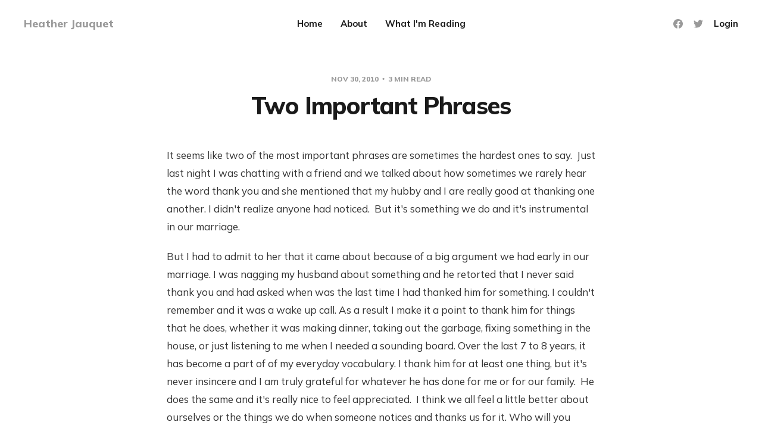

--- FILE ---
content_type: text/html; charset=utf-8
request_url: https://www.heatherjauquet.com/two-important-phrases/
body_size: 8407
content:
<!DOCTYPE html>
<html lang="en">

<head>
    <meta charset="utf-8">
    <meta name="viewport" content="width=device-width, initial-scale=1">
    <title>The Discombobulated Mommy: Two Important Phrases</title>
    <link rel="stylesheet" href="https://www.heatherjauquet.com/assets/built/screen.css?v=def862afc1">
    <link rel="preconnect" href="https://fonts.gstatic.com">
    <link rel="stylesheet" href="https://fonts.googleapis.com/css2?family=Mulish:ital,wght@0,400;0,700;0,800;1,400;1,700&display=swap">

    <meta name="description" content="Motherhood, Kids, family, faith, and other struggles">
    <link rel="canonical" href="https://www.heatherjauquet.com/two-important-phrases/">
    <meta name="referrer" content="no-referrer-when-downgrade">
    
    <meta property="og:site_name" content="Heather Jauquet">
    <meta property="og:type" content="article">
    <meta property="og:title" content="Two Important Phrases">
    <meta property="og:description" content="Motherhood, Kids, family, faith, and other struggles">
    <meta property="og:url" content="https://www.heatherjauquet.com/two-important-phrases/">
    <meta property="og:image" content="https://www.heatherjauquet.com/content/images/size/w1200/2021/03/IMG_5614.jpeg">
    <meta property="article:published_time" content="2010-11-30T14:32:00.000Z">
    <meta property="article:modified_time" content="2021-04-28T16:30:33.000Z">
    
    <meta property="article:publisher" content="https://www.facebook.com/ghost">
    <meta property="article:author" content="https://www.facebook.com/thediscombobulatedmommy">
    <meta name="twitter:card" content="summary_large_image">
    <meta name="twitter:title" content="The Discombobulated Mommy: Two Important Phrases">
    <meta name="twitter:description" content="Motherhood, Kids, family, faith, and other struggles">
    <meta name="twitter:url" content="https://www.heatherjauquet.com/two-important-phrases/">
    <meta name="twitter:image" content="https://www.heatherjauquet.com/content/images/size/w1200/2021/03/IMG_5614.jpeg">
    <meta name="twitter:label1" content="Written by">
    <meta name="twitter:data1" content="Heather Jauquet">
    <meta name="twitter:label2" content="Filed under">
    <meta name="twitter:data2" content="">
    <meta name="twitter:site" content="@ghost">
    <meta name="twitter:creator" content="@hjauquetwrites">
    <meta property="og:image:width" content="1200">
    <meta property="og:image:height" content="900">
    
    <script type="application/ld+json">
{
    "@context": "https://schema.org",
    "@type": "Article",
    "publisher": {
        "@type": "Organization",
        "name": "Heather Jauquet",
        "url": "https://www.heatherjauquet.com/",
        "logo": {
            "@type": "ImageObject",
            "url": "https://www.heatherjauquet.com/favicon.ico",
            "width": 48,
            "height": 48
        }
    },
    "author": {
        "@type": "Person",
        "name": "Heather Jauquet",
        "image": {
            "@type": "ImageObject",
            "url": "https://www.heatherjauquet.com/content/images/size/w1200/2022/04/IMG_1081.jpeg",
            "width": 1200,
            "height": 1600
        },
        "url": "https://www.heatherjauquet.com/author/heather/",
        "sameAs": [
            "https://hjauquet.medium.com",
            "https://www.facebook.com/thediscombobulatedmommy",
            "https://x.com/hjauquetwrites"
        ]
    },
    "headline": "The Discombobulated Mommy: Two Important Phrases",
    "url": "https://www.heatherjauquet.com/two-important-phrases/",
    "datePublished": "2010-11-30T14:32:00.000Z",
    "dateModified": "2021-04-28T16:30:33.000Z",
    "description": "It seems like two of the most important phrases are sometimes the hardest ones\nto say.  Just last night I was chatting with a friend and we talked about how\nsometimes we rarely hear the word thank you and she mentioned that my hubby and\nI are really good at thanking one another. I didn&#x27;t realize anyone had noticed.\n But it&#x27;s something we do and it&#x27;s instrumental in our marriage.\n\nBut I had to admit to her that it came about because of a big argument we had\nearly in our marriage. I was nagging my",
    "mainEntityOfPage": "https://www.heatherjauquet.com/two-important-phrases/"
}
    </script>

    <meta name="generator" content="Ghost 6.12">
    <link rel="alternate" type="application/rss+xml" title="Heather Jauquet" href="https://www.heatherjauquet.com/rss/">
    <script defer src="https://cdn.jsdelivr.net/ghost/portal@~2.56/umd/portal.min.js" data-i18n="true" data-ghost="https://www.heatherjauquet.com/" data-key="578cb05a517bae44e58eb9203e" data-api="https://heather-jauquet.ghost.io/ghost/api/content/" data-locale="en" crossorigin="anonymous"></script><style id="gh-members-styles">.gh-post-upgrade-cta-content,
.gh-post-upgrade-cta {
    display: flex;
    flex-direction: column;
    align-items: center;
    font-family: -apple-system, BlinkMacSystemFont, 'Segoe UI', Roboto, Oxygen, Ubuntu, Cantarell, 'Open Sans', 'Helvetica Neue', sans-serif;
    text-align: center;
    width: 100%;
    color: #ffffff;
    font-size: 16px;
}

.gh-post-upgrade-cta-content {
    border-radius: 8px;
    padding: 40px 4vw;
}

.gh-post-upgrade-cta h2 {
    color: #ffffff;
    font-size: 28px;
    letter-spacing: -0.2px;
    margin: 0;
    padding: 0;
}

.gh-post-upgrade-cta p {
    margin: 20px 0 0;
    padding: 0;
}

.gh-post-upgrade-cta small {
    font-size: 16px;
    letter-spacing: -0.2px;
}

.gh-post-upgrade-cta a {
    color: #ffffff;
    cursor: pointer;
    font-weight: 500;
    box-shadow: none;
    text-decoration: underline;
}

.gh-post-upgrade-cta a:hover {
    color: #ffffff;
    opacity: 0.8;
    box-shadow: none;
    text-decoration: underline;
}

.gh-post-upgrade-cta a.gh-btn {
    display: block;
    background: #ffffff;
    text-decoration: none;
    margin: 28px 0 0;
    padding: 8px 18px;
    border-radius: 4px;
    font-size: 16px;
    font-weight: 600;
}

.gh-post-upgrade-cta a.gh-btn:hover {
    opacity: 0.92;
}</style>
    <script defer src="https://cdn.jsdelivr.net/ghost/sodo-search@~1.8/umd/sodo-search.min.js" data-key="578cb05a517bae44e58eb9203e" data-styles="https://cdn.jsdelivr.net/ghost/sodo-search@~1.8/umd/main.css" data-sodo-search="https://heather-jauquet.ghost.io/" data-locale="en" crossorigin="anonymous"></script>
    
    <link href="https://www.heatherjauquet.com/webmentions/receive/" rel="webmention">
    <script defer src="/public/cards.min.js?v=def862afc1"></script>
    <link rel="stylesheet" type="text/css" href="/public/cards.min.css?v=def862afc1">
    <script defer src="/public/member-attribution.min.js?v=def862afc1"></script>
    <script defer src="/public/ghost-stats.min.js?v=def862afc1" data-stringify-payload="false" data-datasource="analytics_events" data-storage="localStorage" data-host="https://www.heatherjauquet.com/.ghost/analytics/api/v1/page_hit"  tb_site_uuid="b84d9684-66f2-48a4-90aa-fb15d246f208" tb_post_uuid="4315fcfc-227a-4cc8-9bda-86fe71a1e225" tb_post_type="post" tb_member_uuid="undefined" tb_member_status="undefined"></script><style>:root {--ghost-accent-color: #1e88e5;}</style>
    <!-- Global site tag (gtag.js) - Google Analytics -->
<script async src="https://www.googletagmanager.com/gtag/js?id=G-54P9Z3Z58Q"></script>
<script>
  window.dataLayer = window.dataLayer || [];
  function gtag(){dataLayer.push(arguments);}
  gtag('js', new Date());

  gtag('config', 'G-54P9Z3Z58Q');
</script>
<style>
    G-54P9Z3Z58Q
    /* Hide feature image for migrated content */
    .post-template.tag-hash-medium article.post .single-media,
    .post-template.tag-hash-blogger article.post .single-media {
     	display: none;
    }
</style>
</head>

<body class="post-template tag-hash-blogger">
    <div class="site">
        <header id="site-header" class="site-header">
    <div class="header-inner">
        <div class="header-brand">
            <a class="logo" href="https://www.heatherjauquet.com">
                    <span class="logo-text">Heather Jauquet</span>
            </a>

            <div class="burger">
                <div class="burger-bar"></div>
                <div class="burger-bar"></div>
            </div>
        </div>

            <nav class="header-nav">
                        <a class="menu-item menu-item-home" href="https://www.heatherjauquet.com/">Home</a>
        <a class="menu-item menu-item-about" href="https://www.heatherjauquet.com/about/">About</a>
        <a class="menu-item menu-item-what-im-reading" href="https://www.heatherjauquet.com/book-list/">What I&#x27;m Reading</a>

            </nav>

        <div class="header-actions">
            <div class="social">
                    <a class="social-item social-item-facebook"
                        href="https://www.facebook.com/ghost" target="_blank"
                        rel="noopener noreferrer" aria-label="Facebook">
                        <svg class="icon" viewBox="0 0 24 24" xmlns="http://www.w3.org/2000/svg"><path d="M23.9981 11.9991C23.9981 5.37216 18.626 0 11.9991 0C5.37216 0 0 5.37216 0 11.9991C0 17.9882 4.38789 22.9522 10.1242 23.8524V15.4676H7.07758V11.9991H10.1242V9.35553C10.1242 6.34826 11.9156 4.68714 14.6564 4.68714C15.9692 4.68714 17.3424 4.92149 17.3424 4.92149V7.87439H15.8294C14.3388 7.87439 13.8739 8.79933 13.8739 9.74824V11.9991H17.2018L16.6698 15.4676H13.8739V23.8524C19.6103 22.9522 23.9981 17.9882 23.9981 11.9991Z"/></svg>                    </a>

                    <a class="social-item social-item-twitter"
                        href="https://x.com/ghost" target="_blank"
                        rel="noopener noreferrer" aria-label="Twitter">
                        <svg class="icon" viewBox="0 0 24 24" xmlns="http://www.w3.org/2000/svg"><path d="M23.954 4.569c-.885.389-1.83.654-2.825.775 1.014-.611 1.794-1.574 2.163-2.723-.951.555-2.005.959-3.127 1.184-.896-.959-2.173-1.559-3.591-1.559-2.717 0-4.92 2.203-4.92 4.917 0 .39.045.765.127 1.124C7.691 8.094 4.066 6.13 1.64 3.161c-.427.722-.666 1.561-.666 2.475 0 1.71.87 3.213 2.188 4.096-.807-.026-1.566-.248-2.228-.616v.061c0 2.385 1.693 4.374 3.946 4.827-.413.111-.849.171-1.296.171-.314 0-.615-.03-.916-.086.631 1.953 2.445 3.377 4.604 3.417-1.68 1.319-3.809 2.105-6.102 2.105-.39 0-.779-.023-1.17-.067 2.189 1.394 4.768 2.209 7.557 2.209 9.054 0 13.999-7.496 13.999-13.986 0-.209 0-.42-.015-.63.961-.689 1.8-1.56 2.46-2.548l-.047-.02z"/></svg>                    </a>
            </div>

                <button class="button-text menu-item members-login" data-portal="signin">Login</button>
        </div>
    </div>
</header>

        <div class="site-content">
            
<div class="content-area">
    <main class="site-main">
            <article class="single post tag-hash-blogger no-image">
    <header class="single-header kg-canvas">
            <div class="single-meta">
                <span class="single-meta-item single-meta-date">
                    <time datetime="2010-11-30">
                        Nov 30, 2010
                    </time>
                </span>

                <span class="single-meta-item single-meta-length">
                    3 min read
                </span>

            </div>

        <h1 class="single-title">Two Important Phrases</h1>


    </header>

    <div class="single-content kg-canvas u-text-format">
        <p>It seems like two of the most important phrases are sometimes the hardest ones to say.  Just last night I was chatting with a friend and we talked about how sometimes we rarely hear the word thank you and she mentioned that my hubby and I are really good at thanking one another. I didn't realize anyone had noticed.  But it's something we do and it's instrumental in our marriage.</p><p>But I had to admit to her that it came about because of a big argument we had early in our marriage. I was nagging my husband about something and he retorted that I never said thank you and had asked when was the last time I had thanked him for something. I couldn't remember and it was a wake up call. As a result I make it a point to thank him for things that he does, whether it was making dinner, taking out the garbage, fixing something in the house, or just listening to me when I needed a sounding board. Over the last 7 to 8 years, it has become a part of of my everyday vocabulary. I thank him for at least one thing, but it's never insincere and I am truly grateful for whatever he has done for me or for our family.  He does the same and it's really nice to feel appreciated.  I think we all feel a little better about ourselves or the things we do when someone notices and thanks us for it. Who will you thank today?<br>I bet your thank you will make a difference in someone's day.</p><p>"I'm sorry" is the other important phrase. I think this one is much, much harder. It forces you to be humble and to admit when you're wrong and no one wants to be wrong.  It can be a matter of pride and I remember in my younger years that I would not say I'm sorry, even if I should. Instead I would become defensive and try to justify myself when a simple and humble, "I'm sorry" would have sufficed.  I think I could have avoided a lot of hurt feelings and resentment if I had just said, "I'm sorry."  When I taught, I found that telling my students I'm sorry or telling them when I was wrong gave them more respect for me than if I had tried to hold onto my pride and not apologize.  It's a hard and long lesson, but I think I'm better for it.  My students have made me into a better person.</p><p>I'm definitely not perfect. I have a long list of friends and relatives that can tell you that I'm anything but perfect.  But despite my imperfections, they manage to overlook most of them and still accept me for who I am.  For that, I am grateful.  Over the last 4-5 years I have really working on the type of wife, mother, friend, sister, daughter, in-law that I want to be.  It's not easy for this mama who is stubborn, opinionated, obstinate, judgmental, and critical....(I know a few of you are chuckling. It's okay. Yes, I am all of those things and I know it...now).  But I really have been working on being a better person.  On the flip side I am loyal, caring, and honest.</p><p>Speaking of imperfections, I blew it on Thanksgiving. Big time. Something had happened and I became upset with someone. I said things that I shouldn't have said.  I hurt her feelings. I realized it pretty quickly and sincerely apologized. Unfortunately, words hurt and are not easily forgiven.  She left that night hurt and I ended the night upset that I had hurt her.  I still haven't heard from her...</p><p>It seems like every time I take a step forward in being a better person, I put my foot in my mouth and take a ginormous step backwards.  Forgiveness is not an easy thing. Unfortunately, in my family it was not something that was given easily or often.  My side of the family holds grudges and we can hold them for a loooooooong time and freeze someone out pretty easily. Way too easily. If you've ever been on a receiving end of one of our grudges. I'm sorry. It's a terrible place to be.  I've been on the receiving end and it's pretty awful. Over the years my husband has taught me in his humble way how to forgive and I continue to learn from him.  I'd like to think I don't hold grudge anymore. It's unproductive and hurtful.</p><p>I try to recognize my faults and make up for them. With this most recent situation, I've sincerely apologized, and now I need to let time do its thing and heal the hurts. In the meantime I pray and wait for forgiveness...</p>
    </div>

        <footer class="single-footer container small">
            <div class="single-footer-left">
                    <div class="navigation navigation-previous">
                        <a class="navigation-link" href="/jamal-coates-article/" aria-label="Previous post">
                            <span class="navigation-icon"><svg class="icon" xmlns="http://www.w3.org/2000/svg" viewBox="0 0 32 32">
    <path d="M26.667 14.667v2.667h-16L18 24.667l-1.893 1.893L5.547 16l10.56-10.56L18 7.333l-7.333 7.333h16z"></path>
</svg></span>
                        </a>
                    </div>
            </div>

            <div class="single-footer-middle">
                <div class="single-footer-top">
                    <h3 class="single-footer-title">Published by:</h3>
                    <div class="author-list">
                            <div class="author-image-placeholder u-placeholder square">
                                <a href="/author/heather/" title="Heather Jauquet">
                                    <img class="author-image u-object-fit" src="/content/images/size/w150/2022/04/IMG_1081.jpeg" alt="Heather Jauquet" loading="lazy">
                                </a>
                            </div>
                    </div>
                </div>

                <div class="single-footer-bottom">
                    <div class="share">
                        <a class="share-link share-link-facebook"
                            href="https://www.facebook.com/sharer.php?u=https://www.heatherjauquet.com/two-important-phrases/"
                            target="_blank" rel="noopener noreferrer">
                            <svg class="icon" viewBox="0 0 24 24" xmlns="http://www.w3.org/2000/svg"><path d="M23.9981 11.9991C23.9981 5.37216 18.626 0 11.9991 0C5.37216 0 0 5.37216 0 11.9991C0 17.9882 4.38789 22.9522 10.1242 23.8524V15.4676H7.07758V11.9991H10.1242V9.35553C10.1242 6.34826 11.9156 4.68714 14.6564 4.68714C15.9692 4.68714 17.3424 4.92149 17.3424 4.92149V7.87439H15.8294C14.3388 7.87439 13.8739 8.79933 13.8739 9.74824V11.9991H17.2018L16.6698 15.4676H13.8739V23.8524C19.6103 22.9522 23.9981 17.9882 23.9981 11.9991Z"/></svg>                            Share
                        </a>
                        <a class="share-link share-link-twitter"
                            href="https://twitter.com/intent/tweet?url=https://www.heatherjauquet.com/two-important-phrases/&text=Two%20Important%20Phrases"
                            target="_blank" rel="noopener noreferrer">
                            <svg class="icon" viewBox="0 0 24 24" xmlns="http://www.w3.org/2000/svg"><path d="M23.954 4.569c-.885.389-1.83.654-2.825.775 1.014-.611 1.794-1.574 2.163-2.723-.951.555-2.005.959-3.127 1.184-.896-.959-2.173-1.559-3.591-1.559-2.717 0-4.92 2.203-4.92 4.917 0 .39.045.765.127 1.124C7.691 8.094 4.066 6.13 1.64 3.161c-.427.722-.666 1.561-.666 2.475 0 1.71.87 3.213 2.188 4.096-.807-.026-1.566-.248-2.228-.616v.061c0 2.385 1.693 4.374 3.946 4.827-.413.111-.849.171-1.296.171-.314 0-.615-.03-.916-.086.631 1.953 2.445 3.377 4.604 3.417-1.68 1.319-3.809 2.105-6.102 2.105-.39 0-.779-.023-1.17-.067 2.189 1.394 4.768 2.209 7.557 2.209 9.054 0 13.999-7.496 13.999-13.986 0-.209 0-.42-.015-.63.961-.689 1.8-1.56 2.46-2.548l-.047-.02z"/></svg>                            Tweet
                        </a>
                    </div>
                </div>
            </div>

            <div class="single-footer-right">
                    <div class="navigation navigation-next">
                        <a class="navigation-link" href="/advent/" aria-label="Next post">
                            <span class="navigation-icon"><svg class="icon" xmlns="http://www.w3.org/2000/svg" viewBox="0 0 32 32">
    <path d="M5.333 14.667v2.667h16L14 24.667l1.893 1.893L26.453 16 15.893 5.44 14 7.333l7.333 7.333h-16z"></path>
</svg></span>
                        </a>
                    </div>
            </div>
        </footer>
</article>                    <section class="related-wrapper">
            <div class="container small">
                <h3 class="related-title">You might also like...</h3>
                <div class="post-feed related-feed">
                        <article class="feed post" data-month="September 2020">
    <div class="feed-calendar">
        <div class="feed-calendar-month">
            Sep
        </div>
        <div class="feed-calendar-day">
            15
        </div>
    </div>
    <div class="feed-image u-placeholder rectangle">
            <img class="u-object-fit"
                srcset="/content/images/size/w400/-LnpTQxBKn44/X2EUMV8pNCI/AAAAAAAATzU/l_xiA9B4DRkMmtufJlo_f36K0KKbjrfngCLcBGAsYHQ/s2000/drew-farwell-_cuKLwEckzc-unsplash.jpg 400w,
/content/images/size/w750/-LnpTQxBKn44/X2EUMV8pNCI/AAAAAAAATzU/l_xiA9B4DRkMmtufJlo_f36K0KKbjrfngCLcBGAsYHQ/s2000/drew-farwell-_cuKLwEckzc-unsplash.jpg 750w,
/content/images/size/w960/-LnpTQxBKn44/X2EUMV8pNCI/AAAAAAAATzU/l_xiA9B4DRkMmtufJlo_f36K0KKbjrfngCLcBGAsYHQ/s2000/drew-farwell-_cuKLwEckzc-unsplash.jpg 960w,
/content/images/size/w1140/-LnpTQxBKn44/X2EUMV8pNCI/AAAAAAAATzU/l_xiA9B4DRkMmtufJlo_f36K0KKbjrfngCLcBGAsYHQ/s2000/drew-farwell-_cuKLwEckzc-unsplash.jpg 1140w"
                sizes="(min-width: 576px) 160px, 90vw"
                src="/content/images/size/w750/-LnpTQxBKn44/X2EUMV8pNCI/AAAAAAAATzU/l_xiA9B4DRkMmtufJlo_f36K0KKbjrfngCLcBGAsYHQ/s2000/drew-farwell-_cuKLwEckzc-unsplash.jpg"
                alt="Just Keep Running" loading="lazy">
    </div>
    <div class="feed-wrapper">
        <h2 class="feed-title">Just Keep Running</h2>
            <div class="feed-excerpt">Image by Drew Farwell [https://unsplash.com/@outdoor_junkiez]on Unsplash
[https://unsplash.com]I have been running for about</div>
        <div class="feed-right">
            <time class="feed-date" datetime="2020-09-15">
                Sep 15, 2020
            </time>
            <div class="feed-visibility feed-visibility-public">
                <svg class="icon" xmlns="http://www.w3.org/2000/svg" viewBox="0 0 32 32">
    <path d="M16 23.027L24.24 28l-2.187-9.373 7.28-6.307-9.587-.827-3.747-8.827-3.747 8.827-9.587.827 7.267 6.307L7.759 28l8.24-4.973z"></path>
</svg>            </div>
                <div class="feed-length">
                    2 min read
                </div>
            <div class="feed-icon">
                <svg class="icon" xmlns="http://www.w3.org/2000/svg" viewBox="0 0 32 32">
    <path d="M11.453 22.107L17.56 16l-6.107-6.12L13.333 8l8 8-8 8-1.88-1.893z"></path>
</svg>            </div>
        </div>
    </div>
    <a class="u-permalink" href="/just-keep-running/" aria-label="Just Keep Running"></a>
</article>                        <article class="feed post no-image" data-month="August 2020">
    <div class="feed-calendar">
        <div class="feed-calendar-month">
            Aug
        </div>
        <div class="feed-calendar-day">
            19
        </div>
    </div>
    <div class="feed-image u-placeholder rectangle">
    </div>
    <div class="feed-wrapper">
        <h2 class="feed-title">Coping Differently</h2>
            <div class="feed-excerpt">When the pandemic hit, I was busy going breast cancer diagnosis and treatment.
 I was busy trying to hold it</div>
        <div class="feed-right">
            <time class="feed-date" datetime="2020-08-19">
                Aug 19, 2020
            </time>
            <div class="feed-visibility feed-visibility-public">
                <svg class="icon" xmlns="http://www.w3.org/2000/svg" viewBox="0 0 32 32">
    <path d="M16 23.027L24.24 28l-2.187-9.373 7.28-6.307-9.587-.827-3.747-8.827-3.747 8.827-9.587.827 7.267 6.307L7.759 28l8.24-4.973z"></path>
</svg>            </div>
                <div class="feed-length">
                    2 min read
                </div>
            <div class="feed-icon">
                <svg class="icon" xmlns="http://www.w3.org/2000/svg" viewBox="0 0 32 32">
    <path d="M11.453 22.107L17.56 16l-6.107-6.12L13.333 8l8 8-8 8-1.88-1.893z"></path>
</svg>            </div>
        </div>
    </div>
    <a class="u-permalink" href="/coping-differently/" aria-label="Coping Differently"></a>
</article>                        <article class="feed post no-image" data-month="July 2020">
    <div class="feed-calendar">
        <div class="feed-calendar-month">
            Jul
        </div>
        <div class="feed-calendar-day">
            01
        </div>
    </div>
    <div class="feed-image u-placeholder rectangle">
    </div>
    <div class="feed-wrapper">
        <h2 class="feed-title">Ruminations on Elijah McClain</h2>
            <div class="feed-excerpt">This morning I woke up and the kids and I sang and danced to the Hamilton
Soundtrack as our celebration</div>
        <div class="feed-right">
            <time class="feed-date" datetime="2020-07-01">
                Jul 1, 2020
            </time>
            <div class="feed-visibility feed-visibility-public">
                <svg class="icon" xmlns="http://www.w3.org/2000/svg" viewBox="0 0 32 32">
    <path d="M16 23.027L24.24 28l-2.187-9.373 7.28-6.307-9.587-.827-3.747-8.827-3.747 8.827-9.587.827 7.267 6.307L7.759 28l8.24-4.973z"></path>
</svg>            </div>
                <div class="feed-length">
                    1 min read
                </div>
            <div class="feed-icon">
                <svg class="icon" xmlns="http://www.w3.org/2000/svg" viewBox="0 0 32 32">
    <path d="M11.453 22.107L17.56 16l-6.107-6.12L13.333 8l8 8-8 8-1.88-1.893z"></path>
</svg>            </div>
        </div>
    </div>
    <a class="u-permalink" href="/ruminations-on-elijah-mcclain/" aria-label="Ruminations on Elijah McClain"></a>
</article>                        <article class="feed post no-image" data-month="June 2020">
    <div class="feed-calendar">
        <div class="feed-calendar-month">
            Jun
        </div>
        <div class="feed-calendar-day">
            30
        </div>
    </div>
    <div class="feed-image u-placeholder rectangle">
    </div>
    <div class="feed-wrapper">
        <h2 class="feed-title">Done with Chemo and Next Steps</h2>
            <div class="feed-excerpt">I am officially finished with chemotherapy! I had my last blood draw and chemo
appointment last week. I am thrilled</div>
        <div class="feed-right">
            <time class="feed-date" datetime="2020-06-30">
                Jun 30, 2020
            </time>
            <div class="feed-visibility feed-visibility-public">
                <svg class="icon" xmlns="http://www.w3.org/2000/svg" viewBox="0 0 32 32">
    <path d="M16 23.027L24.24 28l-2.187-9.373 7.28-6.307-9.587-.827-3.747-8.827-3.747 8.827-9.587.827 7.267 6.307L7.759 28l8.24-4.973z"></path>
</svg>            </div>
                <div class="feed-length">
                    2 min read
                </div>
            <div class="feed-icon">
                <svg class="icon" xmlns="http://www.w3.org/2000/svg" viewBox="0 0 32 32">
    <path d="M11.453 22.107L17.56 16l-6.107-6.12L13.333 8l8 8-8 8-1.88-1.893z"></path>
</svg>            </div>
        </div>
    </div>
    <a class="u-permalink" href="/done-with-chemo-and-next-steps/" aria-label="Done with Chemo and Next Steps"></a>
</article>                        <article class="feed post" data-month="June 2020">
    <div class="feed-calendar">
        <div class="feed-calendar-month">
            Jun
        </div>
        <div class="feed-calendar-day">
            11
        </div>
    </div>
    <div class="feed-image u-placeholder rectangle">
            <img class="u-object-fit"
                srcset="/content/images/size/w400/-bXQmZ-e8bBc/XuJp5vxPmcI/AAAAAAAASQQ/Q3tbya8ucLIXTW7i70lloLaqUPI_WupvwCK4BGAsYHg/s2000/IMG_5517.jpeg 400w,
/content/images/size/w750/-bXQmZ-e8bBc/XuJp5vxPmcI/AAAAAAAASQQ/Q3tbya8ucLIXTW7i70lloLaqUPI_WupvwCK4BGAsYHg/s2000/IMG_5517.jpeg 750w,
/content/images/size/w960/-bXQmZ-e8bBc/XuJp5vxPmcI/AAAAAAAASQQ/Q3tbya8ucLIXTW7i70lloLaqUPI_WupvwCK4BGAsYHg/s2000/IMG_5517.jpeg 960w,
/content/images/size/w1140/-bXQmZ-e8bBc/XuJp5vxPmcI/AAAAAAAASQQ/Q3tbya8ucLIXTW7i70lloLaqUPI_WupvwCK4BGAsYHg/s2000/IMG_5517.jpeg 1140w"
                sizes="(min-width: 576px) 160px, 90vw"
                src="/content/images/size/w750/-bXQmZ-e8bBc/XuJp5vxPmcI/AAAAAAAASQQ/Q3tbya8ucLIXTW7i70lloLaqUPI_WupvwCK4BGAsYHg/s2000/IMG_5517.jpeg"
                alt="The Haircut" loading="lazy">
    </div>
    <div class="feed-wrapper">
        <h2 class="feed-title">The Haircut</h2>
            <div class="feed-excerpt">In late March, before the world shut down, I went to the salon for my last
professional haircut. The big</div>
        <div class="feed-right">
            <time class="feed-date" datetime="2020-06-11">
                Jun 11, 2020
            </time>
            <div class="feed-visibility feed-visibility-public">
                <svg class="icon" xmlns="http://www.w3.org/2000/svg" viewBox="0 0 32 32">
    <path d="M16 23.027L24.24 28l-2.187-9.373 7.28-6.307-9.587-.827-3.747-8.827-3.747 8.827-9.587.827 7.267 6.307L7.759 28l8.24-4.973z"></path>
</svg>            </div>
                <div class="feed-length">
                    3 min read
                </div>
            <div class="feed-icon">
                <svg class="icon" xmlns="http://www.w3.org/2000/svg" viewBox="0 0 32 32">
    <path d="M11.453 22.107L17.56 16l-6.107-6.12L13.333 8l8 8-8 8-1.88-1.893z"></path>
</svg>            </div>
        </div>
    </div>
    <a class="u-permalink" href="/the-haircut/" aria-label="The Haircut"></a>
</article>                </div>
            </div>
        </section>
                </main>
</div>


        </div>

        <footer class="site-footer container">
    <div class="footer-inner">
        <div class="footer-left">
            <div class="copyright">
                Heather Jauquet © 2026
            </div>
        </div>

        <nav class="footer-nav">
                    <a class="menu-item menu-item-data-privacy" href="https://www.heatherjauquet.com/privacy/">Data &amp; privacy</a>
        <span class="sep">•</span>
        <a class="menu-item menu-item-contact" href="https://www.heatherjauquet.com/contact/">Contact</a>
        <span class="sep">•</span>

            <a class="menu-item badge" href="https://ghost.org/" target="_blank" rel="noopener noreferrer">Published with Ghost</a>
        </nav>

        <div class="footer-right">
            <div class="social">
                    <a class="social-item social-item-facebook"
                        href="https://www.facebook.com/ghost" target="_blank"
                        rel="noopener noreferrer" aria-label="Facebook">
                        <svg class="icon" viewBox="0 0 24 24" xmlns="http://www.w3.org/2000/svg"><path d="M23.9981 11.9991C23.9981 5.37216 18.626 0 11.9991 0C5.37216 0 0 5.37216 0 11.9991C0 17.9882 4.38789 22.9522 10.1242 23.8524V15.4676H7.07758V11.9991H10.1242V9.35553C10.1242 6.34826 11.9156 4.68714 14.6564 4.68714C15.9692 4.68714 17.3424 4.92149 17.3424 4.92149V7.87439H15.8294C14.3388 7.87439 13.8739 8.79933 13.8739 9.74824V11.9991H17.2018L16.6698 15.4676H13.8739V23.8524C19.6103 22.9522 23.9981 17.9882 23.9981 11.9991Z"/></svg>                    </a>

                    <a class="social-item social-item-twitter"
                        href="https://x.com/ghost" target="_blank"
                        rel="noopener noreferrer" aria-label="Twitter">
                        <svg class="icon" viewBox="0 0 24 24" xmlns="http://www.w3.org/2000/svg"><path d="M23.954 4.569c-.885.389-1.83.654-2.825.775 1.014-.611 1.794-1.574 2.163-2.723-.951.555-2.005.959-3.127 1.184-.896-.959-2.173-1.559-3.591-1.559-2.717 0-4.92 2.203-4.92 4.917 0 .39.045.765.127 1.124C7.691 8.094 4.066 6.13 1.64 3.161c-.427.722-.666 1.561-.666 2.475 0 1.71.87 3.213 2.188 4.096-.807-.026-1.566-.248-2.228-.616v.061c0 2.385 1.693 4.374 3.946 4.827-.413.111-.849.171-1.296.171-.314 0-.615-.03-.916-.086.631 1.953 2.445 3.377 4.604 3.417-1.68 1.319-3.809 2.105-6.102 2.105-.39 0-.779-.023-1.17-.067 2.189 1.394 4.768 2.209 7.557 2.209 9.054 0 13.999-7.496 13.999-13.986 0-.209 0-.42-.015-.63.961-.689 1.8-1.56 2.46-2.548l-.047-.02z"/></svg>                    </a>
            </div>
        </div>
    </div>
</footer>        <!-- Root element of PhotoSwipe. Must have class pswp. -->
<div class="pswp" tabindex="-1" role="dialog" aria-hidden="true">
    <!-- Background of PhotoSwipe.
        It's a separate element as animating opacity is faster than rgba(). -->
    <div class="pswp__bg"></div>

    <!-- Slides wrapper with overflow:hidden. -->
    <div class="pswp__scroll-wrap">
        <!-- Container that holds slides.
          PhotoSwipe keeps only 3 of them in the DOM to save memory.
          Don't modify these 3 pswp__item elements, data is added later on. -->
        <div class="pswp__container">
            <div class="pswp__item"></div>
            <div class="pswp__item"></div>
            <div class="pswp__item"></div>
        </div>

        <!-- Default (PhotoSwipeUI_Default) interface on top of sliding area. Can be changed. -->
        <div class="pswp__ui pswp__ui--hidden">
            <div class="pswp__top-bar">
                <!--  Controls are self-explanatory. Order can be changed. -->
                <div class="pswp__counter"></div>

                <button class="pswp__button pswp__button--close" title="Close (Esc)"></button>
                <button class="pswp__button pswp__button--share" title="Share"></button>
                <button class="pswp__button pswp__button--fs" title="Toggle fullscreen"></button>
                <button class="pswp__button pswp__button--zoom" title="Zoom in/out"></button>

                <!-- Preloader demo https://codepen.io/dimsemenov/pen/yyBWoR -->
                <!-- element will get class pswp__preloader--active when preloader is running -->
                <div class="pswp__preloader">
                    <div class="pswp__preloader__icn">
                        <div class="pswp__preloader__cut">
                            <div class="pswp__preloader__donut"></div>
                        </div>
                    </div>
                </div>
            </div>

            <div class="pswp__share-modal pswp__share-modal--hidden pswp__single-tap">
                <div class="pswp__share-tooltip"></div>
            </div>

            <button class="pswp__button pswp__button--arrow--left" title="Previous (arrow left)"></button>
            <button class="pswp__button pswp__button--arrow--right" title="Next (arrow right)"></button>

            <div class="pswp__caption">
                <div class="pswp__caption__center"></div>
            </div>
        </div>
    </div>
</div>    </div>

    <script>
        if (document.body.classList.contains('with-full-cover')) {
            document.getElementsByClassName('cover')[0].style.height = window.innerHeight + 'px';
        }
    </script>

    <script>
        var feed = document.querySelector('.post-feed');
        if (feed && !feed.classList.contains('related-feed')) {
            var wrapper = document.querySelector('.feed-layout');
            var feedLayout = localStorage.getItem('edition_layout');
            switch (feedLayout) {
                case 'compact':
                    wrapper.classList.remove('expanded');
                    feed.classList.remove('expanded');
                    break;
                default:
                    break;
            }
        }
    </script>

    <script src="https://www.heatherjauquet.com/assets/built/main.min.js?v=def862afc1"></script>

    
</body>

</html>